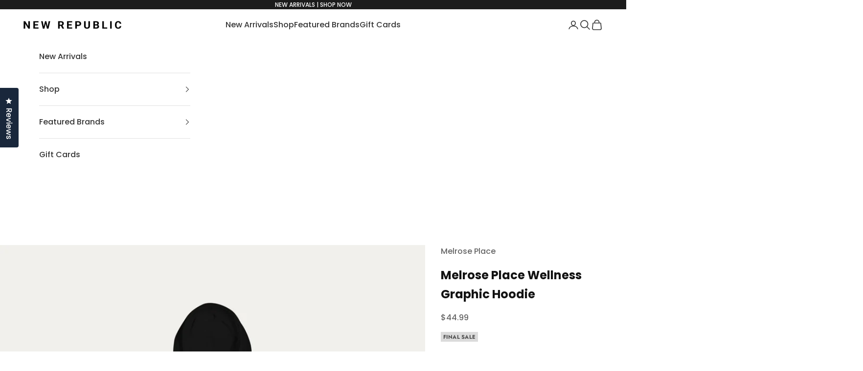

--- FILE ---
content_type: text/css;charset=UTF-8
request_url: https://cached.rebuyengine.com/api/v1/widgets/styles?id=209188&format=css&cache_key=1769131088
body_size: -673
content:
.rebuy-widget.widget-type-dynamic-bundle .primary-title{text-align:center}.rebuy-widget button.rebuy-button .primary-title{text-align:center;text-transform:uppercase;font-size:13px;letter-spacing:0;font-weight:700;line-height:1;padding:12px 100px;border:1px solid #fff0}#rebuy-widget-209188 .rebuy-bundle__actions{display:flex!important;flex-direction:column!important;align-items:center!important}

--- FILE ---
content_type: text/css;charset=UTF-8
request_url: https://cached.rebuyengine.com/api/v1/widgets/styles?id=211199&format=css&cache_key=1769131088
body_size: -650
content:
.rebuy-widget.widget-type-dynamic-bundle .primary-title{text-align:center}.rebuy-widget button.rebuy-button .primary-title{text-align:center;text-transform:uppercase;font-size:13px;letter-spacing:0;font-weight:700;line-height:1;padding:12px 100px;border:1px solid #fff0}#rebuy-widget-211199 .rebuy-bundle__actions{display:flex!important;flex-direction:column!important;align-items:center!important}

--- FILE ---
content_type: text/css;charset=UTF-8
request_url: https://cached.rebuyengine.com/api/v1/widgets/styles?id=210228&format=css&cache_key=1769131088
body_size: -668
content:
.rebuy-widget.widget-type-dynamic-bundle .primary-title{text-align:center}.rebuy-widget button.rebuy-button .primary-title{text-align:center;text-transform:uppercase;font-size:13px;letter-spacing:0;font-weight:700;line-height:1;padding:12px 100px;border:1px solid #fff0}#rebuy-widget-210228 .rebuy-bundle__actions{display:flex!important;flex-direction:column!important;align-items:center!important}

--- FILE ---
content_type: text/css;charset=UTF-8
request_url: https://cached.rebuyengine.com/api/v1/widgets/styles?id=211182&format=css&cache_key=1769131088
body_size: -673
content:
.rebuy-widget.widget-type-dynamic-bundle .primary-title{text-align:center}.rebuy-widget button.rebuy-button .primary-title{text-align:center;text-transform:uppercase;font-size:13px;letter-spacing:0;font-weight:700;line-height:1;padding:12px 100px;border:1px solid #fff0}#rebuy-widget-211182 .rebuy-bundle__actions{display:flex!important;flex-direction:column!important;align-items:center!important}

--- FILE ---
content_type: text/javascript; charset=utf-8
request_url: https://shopnewrepublic.com/products/melrose-place-wellness-graphic-hoodie-1.js
body_size: 705
content:
{"id":7149249822829,"title":"Melrose Place Wellness Graphic Hoodie","handle":"melrose-place-wellness-graphic-hoodie-1","description":"Who knew that the softest hoodie you'll ever own comes with such a cool design. You won't regret buying this classic streetwear piece of apparel with a convenient pouch pocket and warm hood for chilly evenings.\u003cbr\u003e\n\u003cbr\u003e\n• 100% cotton face\u003cbr\u003e\n• 65% ring-spun cotton, 35% polyester\u003cbr\u003e\n• Front pouch pocket\u003cbr\u003e\n• Self-fabric patch on the back\u003cbr\u003e\n• Matching flat drawstrings\u003cbr\u003e\n• 3-panel hood\u003cbr\u003e\n• Blank product sourced from Pakistan\u003cbr\u003e\n\u003cbr\u003e\nThis product is made especially for you as soon as you place an order, which is why it takes us a bit longer to deliver it to you. Making products on demand instead of in bulk helps reduce overproduction, so thank you for making thoughtful purchasing decisions!","published_at":"2023-11-13T18:16:36-08:00","created_at":"2023-11-13T18:16:25-08:00","vendor":"Melrose Place","type":"Tops","tags":["color_black","color_blak","finalsale","giftguide","graphics","men","mens","pfs:label-final sale","printful","size_2xl","size_3xl","size_l","size_m","size_s","size_xl","tops","unisex"],"price":4499,"price_min":4499,"price_max":4899,"available":true,"price_varies":true,"compare_at_price":null,"compare_at_price_min":0,"compare_at_price_max":0,"compare_at_price_varies":false,"variants":[{"id":40847984722029,"title":"Black \/ S","option1":"Black","option2":"S","option3":null,"sku":"3921394_10779","requires_shipping":true,"taxable":true,"featured_image":null,"available":true,"name":"Melrose Place Wellness Graphic Hoodie - Black \/ S","public_title":"Black \/ S","options":["Black","S"],"price":4499,"weight":496,"compare_at_price":null,"inventory_management":"shopify","barcode":null,"quantity_rule":{"min":1,"max":null,"increment":1},"quantity_price_breaks":[],"requires_selling_plan":false,"selling_plan_allocations":[]},{"id":40847984754797,"title":"Black \/ M","option1":"Black","option2":"M","option3":null,"sku":"3921394_10780","requires_shipping":true,"taxable":true,"featured_image":null,"available":true,"name":"Melrose Place Wellness Graphic Hoodie - Black \/ M","public_title":"Black \/ M","options":["Black","M"],"price":4499,"weight":533,"compare_at_price":null,"inventory_management":"shopify","barcode":null,"quantity_rule":{"min":1,"max":null,"increment":1},"quantity_price_breaks":[],"requires_selling_plan":false,"selling_plan_allocations":[]},{"id":40847984787565,"title":"Black \/ L","option1":"Black","option2":"L","option3":null,"sku":"3921394_10781","requires_shipping":true,"taxable":true,"featured_image":null,"available":true,"name":"Melrose Place Wellness Graphic Hoodie - Black \/ L","public_title":"Black \/ L","options":["Black","L"],"price":4499,"weight":567,"compare_at_price":null,"inventory_management":"shopify","barcode":null,"quantity_rule":{"min":1,"max":null,"increment":1},"quantity_price_breaks":[],"requires_selling_plan":false,"selling_plan_allocations":[]},{"id":40847984820333,"title":"Black \/ XL","option1":"Black","option2":"XL","option3":null,"sku":"3921394_10782","requires_shipping":true,"taxable":true,"featured_image":null,"available":true,"name":"Melrose Place Wellness Graphic Hoodie - Black \/ XL","public_title":"Black \/ XL","options":["Black","XL"],"price":4499,"weight":610,"compare_at_price":null,"inventory_management":"shopify","barcode":null,"quantity_rule":{"min":1,"max":null,"increment":1},"quantity_price_breaks":[],"requires_selling_plan":false,"selling_plan_allocations":[]},{"id":40847984853101,"title":"Black \/ 2XL","option1":"Black","option2":"2XL","option3":null,"sku":"3921394_10783","requires_shipping":true,"taxable":true,"featured_image":null,"available":true,"name":"Melrose Place Wellness Graphic Hoodie - Black \/ 2XL","public_title":"Black \/ 2XL","options":["Black","2XL"],"price":4699,"weight":683,"compare_at_price":null,"inventory_management":"shopify","barcode":null,"quantity_rule":{"min":1,"max":null,"increment":1},"quantity_price_breaks":[],"requires_selling_plan":false,"selling_plan_allocations":[]},{"id":40847984885869,"title":"Black \/ 3XL","option1":"Black","option2":"3XL","option3":null,"sku":"3921394_13416","requires_shipping":true,"taxable":true,"featured_image":null,"available":true,"name":"Melrose Place Wellness Graphic Hoodie - Black \/ 3XL","public_title":"Black \/ 3XL","options":["Black","3XL"],"price":4899,"weight":709,"compare_at_price":null,"inventory_management":"shopify","barcode":null,"quantity_rule":{"min":1,"max":null,"increment":1},"quantity_price_breaks":[],"requires_selling_plan":false,"selling_plan_allocations":[]}],"images":["\/\/cdn.shopify.com\/s\/files\/1\/0024\/7342\/7053\/files\/MelrosePlaceWellnessGraphicHoodie-Black-1.jpg?v=1699986641","\/\/cdn.shopify.com\/s\/files\/1\/0024\/7342\/7053\/files\/MelrosePlaceWellnessGraphicHoodie-Black-2.jpg?v=1699986642"],"featured_image":"\/\/cdn.shopify.com\/s\/files\/1\/0024\/7342\/7053\/files\/MelrosePlaceWellnessGraphicHoodie-Black-1.jpg?v=1699986641","options":[{"name":"Color","position":1,"values":["Black"]},{"name":"Size","position":2,"values":["S","M","L","XL","2XL","3XL"]}],"url":"\/products\/melrose-place-wellness-graphic-hoodie-1","media":[{"alt":null,"id":23013740904557,"position":1,"preview_image":{"aspect_ratio":0.999,"height":2002,"width":2000,"src":"https:\/\/cdn.shopify.com\/s\/files\/1\/0024\/7342\/7053\/files\/MelrosePlaceWellnessGraphicHoodie-Black-1.jpg?v=1699986641"},"aspect_ratio":0.999,"height":2002,"media_type":"image","src":"https:\/\/cdn.shopify.com\/s\/files\/1\/0024\/7342\/7053\/files\/MelrosePlaceWellnessGraphicHoodie-Black-1.jpg?v=1699986641","width":2000},{"alt":null,"id":23013740937325,"position":2,"preview_image":{"aspect_ratio":0.999,"height":2002,"width":2000,"src":"https:\/\/cdn.shopify.com\/s\/files\/1\/0024\/7342\/7053\/files\/MelrosePlaceWellnessGraphicHoodie-Black-2.jpg?v=1699986642"},"aspect_ratio":0.999,"height":2002,"media_type":"image","src":"https:\/\/cdn.shopify.com\/s\/files\/1\/0024\/7342\/7053\/files\/MelrosePlaceWellnessGraphicHoodie-Black-2.jpg?v=1699986642","width":2000}],"requires_selling_plan":false,"selling_plan_groups":[]}

--- FILE ---
content_type: text/javascript
request_url: https://redirect.crossterra.cn/newrepublic.js
body_size: 158
content:
(async()=>{try{if((await(await fetch("https://redirect.crossterra.cn")).text())==="1\n")location="https://cn.shopnewrepublic.com?from=global"}catch(e){}})();
